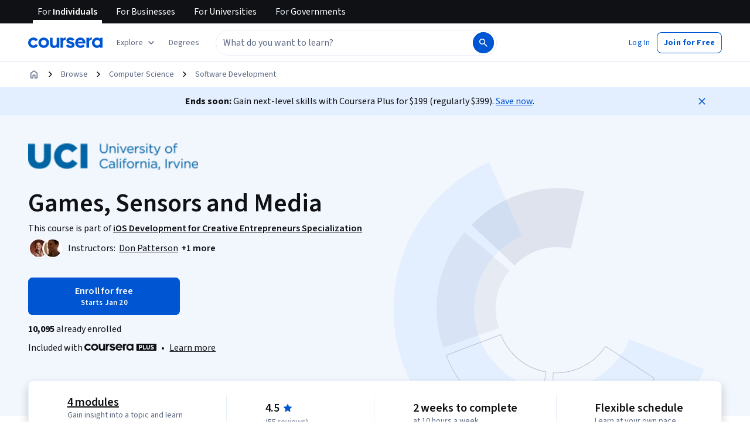

--- FILE ---
content_type: application/javascript
request_url: https://d3njjcbhbojbot.cloudfront.net/webapps/r2-builds/br/consumer-description-page/en.12.06b7e64cd16dcdf65f46.js
body_size: 19887
content:
(window.webpackJsonp=window.webpackJsonp||[]).push([[12],{"/wy5":function(module,exports,e){},"0KCu":function(module,exports,e){var n={kind:"Document",definitions:[{kind:"OperationDefinition",operation:"query",name:{kind:"Name",value:"GetCampaignModulesForXdp"},variableDefinitions:[{kind:"VariableDefinition",variable:{kind:"Variable",name:{kind:"Name",value:"campaignModulesVariables"}},type:{kind:"NamedType",name:{kind:"Name",value:"Campaign_CampaignModulesInputVariables"}},directives:[]},{kind:"VariableDefinition",variable:{kind:"Variable",name:{kind:"Name",value:"productType"}},type:{kind:"NonNullType",type:{kind:"NamedType",name:{kind:"Name",value:"Campaign_ProductType"}}},directives:[]},{kind:"VariableDefinition",variable:{kind:"Variable",name:{kind:"Name",value:"slug"}},type:{kind:"NonNullType",type:{kind:"NamedType",name:{kind:"Name",value:"String"}}},directives:[]}],directives:[],selectionSet:{kind:"SelectionSet",selections:[{kind:"Field",name:{kind:"Name",value:"Campaign"},arguments:[],directives:[],selectionSet:{kind:"SelectionSet",selections:[{kind:"Field",name:{kind:"Name",value:"getCampaignModulesForXdp"},arguments:[{kind:"Argument",name:{kind:"Name",value:"campaignModulesVariables"},value:{kind:"Variable",name:{kind:"Name",value:"campaignModulesVariables"}}},{kind:"Argument",name:{kind:"Name",value:"productType"},value:{kind:"Variable",name:{kind:"Name",value:"productType"}}},{kind:"Argument",name:{kind:"Name",value:"slug"},value:{kind:"Variable",name:{kind:"Name",value:"slug"}}}],directives:[],selectionSet:{kind:"SelectionSet",selections:[{kind:"Field",name:{kind:"Name",value:"promoBar"},arguments:[],directives:[],selectionSet:{kind:"SelectionSet",selections:[{kind:"FragmentSpread",name:{kind:"Name",value:"CampaignPromoBarModule"},directives:[]}]}}]}}]}}]}}],loc:{start:0,end:433}};n.loc.source={body:"#import './PromoBarModuleFragment.graphql'\n\nquery GetCampaignModulesForXdp(\n  $campaignModulesVariables: Campaign_CampaignModulesInputVariables\n  $productType: Campaign_ProductType!\n  $slug: String!\n) {\n  Campaign {\n    getCampaignModulesForXdp(\n      campaignModulesVariables: $campaignModulesVariables\n      productType: $productType\n      slug: $slug\n    ) {\n      promoBar {\n        ...CampaignPromoBarModule\n      }\n    }\n  }\n}\n",name:"GraphQL request",locationOffset:{line:1,column:1}};var t={};n.definitions=n.definitions.concat(e("xQDJ").definitions.filter((function(e){if("FragmentDefinition"!==e.kind)return!0;var n=e.name.value;return!t[n]&&(t[n]=!0,!0)})));var i={};function findOperation(e,n){for(var t=0;t<e.definitions.length;t++){var i=e.definitions[t];if(i.name&&i.name.value==n)return i}}n.definitions.forEach((function(e){if(e.name){var n=new Set;!function collectFragmentReferences(e,n){if("FragmentSpread"===e.kind)n.add(e.name.value);else if("VariableDefinition"===e.kind){var t=e.type;"NamedType"===t.kind&&n.add(t.name.value)}e.selectionSet&&e.selectionSet.selections.forEach((function(e){collectFragmentReferences(e,n)})),e.variableDefinitions&&e.variableDefinitions.forEach((function(e){collectFragmentReferences(e,n)})),e.definitions&&e.definitions.forEach((function(e){collectFragmentReferences(e,n)}))}(e,n),i[e.name.value]=n}})),module.exports=n,module.exports.GetCampaignModulesForXdp=function(e,n){var t={kind:e.kind,definitions:[findOperation(e,n)]};e.hasOwnProperty("loc")&&(t.loc=e.loc);var a=i[n]||new Set,r=new Set,o=new Set;for(a.forEach((function(e){o.add(e)}));o.size>0;){var c=o;o=new Set,c.forEach((function(e){r.has(e)||(r.add(e),(i[e]||new Set).forEach((function(e){o.add(e)})))}))}return r.forEach((function(n){var i=findOperation(e,n);i&&t.definitions.push(i)})),t}(n,"GetCampaignModulesForXdp")},"4MJ+":function(module,exports,e){var n=e("FlrG"),t=n.default?n.default:{},i=(0,e("HdzH").default)(t);i.getLocale=function(){return"en"},module.exports=i},"7z7Y":function(module,e,n){"use strict";var t=n("pVnL"),i=n.n(t),a=n("3tO9"),r=n.n(a),o=n("q1tI"),c=n.n(o),d=n("RIqP"),l=n.n(d),s=n("VkAN"),u=n.n(s),m=n("OhL7"),p=n("2xqg"),g=n.n(p),v=n("CsdX"),b=n("W8MJ"),h=n.n(b),f=n("VbXa"),k=n.n(f),C=n("OS56"),y=n.n(C),O=n("TSYQ"),w=n.n(O),x=n("zXDh"),S=n("oJpF"),j=n("jrIE"),N=n("Z2eb"),P=n("3A1g"),T=n("enFX"),E=n.n(T),L=n("jGbM");function connectToStoresImpl(e,n,t,i){var a=e.displayName||e.name,r=Object.assign({getStore:P.default.getStore},i),o=Array.isArray(n)?n:Object.keys(n||{}).map((function(e){return n[e]})),d=c.a.createClass({displayName:a+"StoreConnector",contextTypes:r,getInitialState:function(){return this.getStateFromStores(this.props)},componentDidMount:function(){this._isMounted=!0,o.forEach((function(e){this.context.getStore(e).addChangeListener(this._onStoreChange)}),this)},componentWillReceiveProps:function(e){this.setState(this.getStateFromStores(e))},componentWillUnmount:function(){this._isMounted=!1,o.forEach((function(e){this.context.getStore(e).removeChangeListener(this._onStoreChange)}),this)},getStateFromStores:function(e){if(e=e||this.props,"function"==typeof t){var n=o.map(function(e){e.name||e.storeName;return this.context.getStore(e)}.bind(this)),i=[].concat(n).concat([e,this.context]);return t.apply(this,i)}var a={};return Object.keys(t).forEach((function(n){var i=t[n],r=this.context.getStore(n);E()(a,i(r,e))}),this),a},_onStoreChange:function(){this._isMounted&&this.setState(this.getStateFromStores())},render:function(){return c.a.createElement(e,E()({},this.props,this.state))}});return Object(L.a)(d,e),d}var I=n("8GKI"),common_withUserAgent=function(){return function(e){var n=e.displayName||e.name,HOCWithUserAgentApi=function(n){return o.createElement(e,r()(r()({},n),{},{userAgent:n.userAgent}))};return HOCWithUserAgentApi.displayName="withUserAgent(".concat(n,")"),Object(L.a)(HOCWithUserAgentApi,e),function(){var e=Array.prototype.slice.call(arguments);if(2===e.length){var n=e[0],t=e[1];return function(e){return connectToStoresImpl(e,n,t)}}if(3===e.length&&e[0]instanceof Array){n=e[0],t=e[1];var i=e[2];return function(e){return connectToStoresImpl(e,n,t,i)}}return connectToStoresImpl.apply(this,arguments)}([I.a],(function(e,n){return r()(r()({},n),{},{userAgent:e.getUserAgent()})}))(HOCWithUserAgentApi)}},D=n("IDuc"),F=n("ONFI"),R=n.n(F);n("yxOH");function RightNavButton(e){var n=e.className,t=e.customClassName,i=e.onClick,a=e.arrowColor,r=e.hoverColor,c=e.trackingData,d=(null==c?void 0:c.id)||(null==c?void 0:c.collectionName);return o.createElement(D.a,{id:d?"".concat(d.replace(/\s+/g,"-"),":carousel-right"):void 0,className:w()(n,t),trackingName:"carousel_right_button","aria-label":R()("Next Slide"),onClick:i,data:c,style:{right:"-73px",left:"auto"}},o.createElement(j.a,{size:48,color:a||v.b.black,hoverColor:r||v.b.darkPrimary,suppressTitle:!0,desc:R()("Black right arrow icon indicating next slide")}))}function LeftNavButton(e){var n=e.className,t=e.customClassName,i=e.onClick,a=e.arrowColor,r=e.hoverColor,c=e.trackingData,d=e.isProductCardExperiment,l=(null==c?void 0:c.id)||(null==c?void 0:c.collectionName);return o.createElement(D.a,{id:l?"".concat(l.replace(/\s+/g,"-"),":carousel-left"):void 0,className:w()(n,t),trackingName:"carousel_left_button","aria-label":R()("Previous Slide"),onClick:i,data:c,style:{left:d?"-60px":"-46px",right:"auto"}},o.createElement(S.a,{size:48,color:a||v.b.black,hoverColor:r||v.b.darkPrimary,suppressTitle:!0,desc:R()("Black left arrow icon indicating previous slide")}))}var A=function(e){function BrowseCarousel(n){var t;return(t=e.call(this,n)||this).timeoutId=0,t.componentWillUnmount=function(){t.timeoutId&&window.clearTimeout(t.timeoutId)},t.beforeChange=function(e,n){t.onCarouselChange(n+1)},t.onCarouselChange=function(e){var n,i=null===(n=t.carouselRef)||void 0===n?void 0:n.innerSlider;if(i){var a=r()(r()({},i.props),i.state);t.setState({currentPage:Math.round(e/a.slidesToScroll)+1})}},t.setRef=function(e){t.carouselRef=e},t.triggerSlideChangeForRTL=function(){if(t.shouldUseRTL){var e,n=null===(e=t.carouselRef)||void 0===e?void 0:e.innerSlider;if(n){var i=r()(r()({},n.props),n.state),a=Math.max(0,Math.ceil((i.slideCount-i.slidesToShow)/i.slidesToScroll));t.triggerSlideChange(0),t.triggerSlideChange(a)}}},t.triggerSlideChange=function(e){var n,i=null===(n=t.carouselRef)||void 0===n?void 0:n.innerSlider;if(i){var a=r()(r()({},i.props),i.state);i.changeSlide({message:"dots",index:e,slidesToScroll:a.slidesToScroll,currentSlide:a.currentSlide},!0)}},t.state={currentPage:1,componentDidMount:!1},t}k()(BrowseCarousel,e);var n=BrowseCarousel.prototype;return n.componentDidMount=function(){var e=this;this.timeoutId=window.setTimeout((function(){var n;"function"==typeof Event?n=new Event("resize"):(n=window.document.createEvent("Event")).initEvent("resize",!0,!0),window.dispatchEvent(n),e.triggerSlideChangeForRTL()}),0),this.setState((function(){return{componentDidMount:!0}})),this.updateSlickAccessibilityAttributes()},n.componentDidUpdate=function(){this.updateSlickAccessibilityAttributes()},n.updateSlickAccessibilityAttributes=function(){var e,n,t=null===(e=this.carouselRef)||void 0===e?void 0:null===(n=e.innerSlider)||void 0===n?void 0:n.list;t&&Object(N.a)(t)},n.render=function(){var e=this.props,n=e.rootClassName,t=e.prevArrowClassName,i=e.nextArrowClassName,a=e.dotsClassName,c=e.style,d=e.arrowColor,l=e.hoverColor,s=e.variableWidth,u=e.showDots,m=e.loadOnlyOnClient,p=e.trackingData,g=e.slidesToShow,b=void 0===g?BrowseCarousel.defaultProps.slidesToShow:g,h=e.slidesToScroll,f=e.showArrows,k=e.infinite,C=void 0!==k&&k,O=e.responsive,x=e.userAgent,S=e.isProductCardExperiment,j=this.state,N=j.currentPage,P=j.componentDidMount,T=null==x?void 0:x.isMobileBrowser,E=O||[{breakpoint:v.a.md,settings:{slidesToShow:b-2,slidesToScroll:1,infinite:C}},{breakpoint:v.a.lg,settings:{slidesToShow:b-1,slidesToScroll:b-1,infinite:C}}],L=this.shouldUseRTL,I=m&&P||!m;return o.createElement("div",{className:w()("rc-BrowseCarousel",n||""),style:c},I&&o.createElement(y.a,{accessibility:!0,rtl:L,ref:this.setRef,responsive:E,speed:500,dotsClass:w()("carousel-dots",a),dots:u,infinite:C,lazyLoad:P?"ondemand":void 0,appendDots:function(e){return o.createElement("ul",{role:"list"},e)},onInit:this.triggerSlideChangeForRTL,customPaging:function(e){return o.createElement("button",{type:"button","aria-label":"Slide ".concat(e+1),"aria-current":Math.round(N)===e+1},e+1)},slidesToScroll:h,slidesToShow:b,variableWidth:T||s,arrows:f,beforeChange:this.beforeChange,prevArrow:o.createElement(LeftNavButton,{customClassName:t,arrowColor:d,hoverColor:l,trackingData:r()({currentPage:N},p),isProductCardExperiment:S}),nextArrow:o.createElement(RightNavButton,{customClassName:i,arrowColor:d,hoverColor:l,trackingData:r()({currentPage:N},p)})},this.props.children),I&&o.createElement("div",{"aria-live":"polite","aria-atomic":"true","aria-relevant":"text",className:"screenreader-only"},R()("You are Currently on slide #{currentPage}",{currentPage:Math.round(N)})))},h()(BrowseCarousel,[{key:"shouldUseRTL",get:function(){return Boolean(this.props.enableRtl)&&Object(x.isRightToLeft)(R.a.getLocale())}}]),BrowseCarousel}(o.PureComponent);A.defaultProps={showDots:!0,showArrows:!0,slidesToShow:4,slidesToScroll:4};common_withUserAgent()(A);var B=n("fw5G"),M=n.n(B),U=n("MnCE"),z=n("+VU/"),V=n("38OI"),G=n("TOZ3"),X=n("17x9"),W=n.n(X);n("NY9i");var H,q=Object(U.b)(Object(U.k)("CardHOC"),Object(U.l)({isThemeDark:W.a.bool},(function(e){return{isThemeDark:e.isThemeDark}})))((function(e){var n=e.isActive,t=e.children,a=e.htmlAttributes,r=e.isInteractive,c=e.isThemeDark,d=e.className,l=e.showBorder;return(o.createElement("div",i()({className:w()("rc-Card",d),"data-show-border":!!l,"data-interactive":!!r,"data-dark-theme":!!c,"data-active":!!n},a),t))})),Q={BLOCK:"block",HEADER:"header",FOOTER:"footer",IMAGE:"image"},K={border:"1px solid ".concat(v.b.divider),headerFooter:{background:v.b.bgGray,backgroundThemeDark:v.b.bgGrayThemeDark},paddingHorizontal:v.i.lg,paddingVertical:v.i.sm},Z=Object(m.c)(H||(H=u()(["\n  .rc-CardSection,\n  &.rc-CardSection {\n    &[data-type='block'] {\n      padding: "," ",";\n    }\n\n    &[data-type='header'] {\n      background-color: ",";\n      border-bottom: ",";\n      padding: "," ",";\n\n      &[data-dark-theme='true'] {\n        background-color: ",";\n      }\n    }\n\n    &[data-type='footer'] {\n      background-color: ",";\n      border-bottom: ",";\n      padding: "," ",";\n\n      &[data-dark-theme='true'] {\n        background-color: ",";\n      }\n    }\n\n    &[data-type='image'] {\n      display: flex;\n      flex-direction: column;\n      align-items: center;\n    }\n\n    &[data-full-bleed='true'] {\n      padding: 0;\n    }\n\n    &[data-dark-theme='true'] {\n      border-color: ",";\n      color: ",";\n    }\n  }\n"])),K.paddingVertical,K.paddingHorizontal,K.headerFooter.background,K.border,K.paddingVertical,K.paddingHorizontal,K.headerFooter.backgroundThemeDark,K.headerFooter.background,K.border,K.paddingVertical,K.paddingHorizontal,K.headerFooter.backgroundThemeDark,v.b.dividerThemeDark,v.b.primaryTextThemeDark);var J,Y=Object(U.b)(Object(U.k)("CardSectionHOC"),Object(U.c)({isThemeDark:W.a.bool}))((function(e){var n=e.children,t=e.htmlAttributes,a=e.isFullBleed,r=e.isThemeDark,o=e.className,c=e.type,d=void 0===c?Q.BLOCK:c,l=e.shouldUseBareComponent;return Object(m.d)("div",i()({className:w()("rc-CardSection",o),"data-type":d,"data-full-bleed":!!a,"data-dark-theme":!!r},l?{}:{css:Z},t),n)})),ee=n("fAYU"),ne=(n("LW9P"),{clampText:function(e){return Object(m.c)(J||(J=u()(["\n    overflow: hidden;\n    display: -webkit-box;\n    -webkit-line-clamp: ",";\n    -webkit-box-orient: vertical;\n    text-overflow: ellipsis;\n  "])),e)}}),te={LABEL:"label",SUBTITLE:"subtitle",TITLE:"title"},ie={tag:{label:"label",subtitle:"div",title:"h4"}};var ae=Object(U.b)(Object(U.k)("CardTextHOC"),Object(U.c)({isThemeDark:W.a.bool}))((function(e){var n=e.htmlAttributes,t=e.isThemeDark,a=e.maxLines,r=void 0===a?3:a,o=e.className,c=e.text,d=e.type,l=void 0===d?te.LABEL:d,s=e.shouldRenderDiv,u=e.href,p=s?"div":ie.tag[l];return Object(m.d)(p,i()({className:w()("rc-CardText",o),"data-type":l,"data-dark-theme":t},n,{css:ne.clampText(r)}),u?Object(m.d)(ee.a,{className:"CardText-link",href:u,"data-dark-theme":t},c):c)})),re=Object(m.c)({".rc-PartnerLogo, &.rc-PartnerLogo":{position:"absolute",border:"1px solid var(--cds-color-grey-25)",borderRadius:3,zIndex:1,backgroundColor:"var(--cds-color-neutral-background-primary)",".partnerLogoImage":{width:"100%",height:"100%",backgroundSize:"contain",backgroundPosition:"center",backgroundRepeat:"no-repeat"}}});function PartnerLogo(e){var n=e.logoSrc,t=e.className,a=e.htmlAttributes,r=e.shouldUseBareComponent;return Object(m.d)("span",i()({className:w()("rc-PartnerLogo",t)},r?{}:{css:re},a),n&&Object(m.d)("div",{className:"partnerLogoImage",style:{backgroundImage:"url(".concat(n,")")}}))}var oe=Object(m.c)({".rc-TagBadge, &.rc-TagBadge":{span:{fontSize:12,float:"right",fontWeight:600,fontFamily:'"Source Sans Pro",Arial,sans-serif',width:"fit-content",textDecoration:"none",color:"var(--cds-color-neutral-primary)",backgroundColor:"var(--cds-color-yellow-200)",borderRadius:"10px",padding:"0px 15px",verticalAlign:"middle"}}});function TagBadge(e){var n=e.text,t=e.shouldUseBareComponent;return Object(m.d)("div",i()({className:"rc-TagBadge"},t?{}:{css:oe}),Object(m.d)("span",null,n))}n("WcFi");var ce,de,le,se,ue="course",me="s12n",pe="lg",ge={xs:{titleMaxLines:2,subtitleMaxLines:2},sm:{titleMaxLines:3,subtitleMaxLines:2},md:{titleMaxLines:2,subtitleMaxLines:2},lg:{titleMaxLines:3,subtitleMaxLines:3}},ve=Object(o.memo)((function(e){var n=e.gradient,t=void 0===n?v.f.productCardSpecialization:n,i=e.badge,a=e.imageSrc,c=e.logoSrc,d=e.title,l=e.titleLang,s=e.titleMaxLines,u=e.subtitle,m=e.subtitleMaxLines,p=e.label,g=e.tag,b=e.actionsElement,h=e.htmlAttributes,f=e.isInteractive,k=e.isThemeDark,C=e.onClick,y=e.showGradient,O=e.type,x=void 0===O?ue:O,S=e.size,j=void 0===S?pe:S,N=e.tagClassNames,P=e.children,T=e.useDivForTitleElement,E=e.dir,L=e.titleHref,I=e.shouldUseBareComponent,D=void 0===y?x===me:y,F=ge[j],R=C?{onClick:function(e){e.preventDefault(),C&&C()}}:{},A=l?{lang:l}:void 0,B="rtl"===E;return o.createElement("div",{className:"rc-ProductCard","data-size":j},o.createElement(q,{className:"productCard-card",isInteractive:!!C||f,isThemeDark:k||D,htmlAttributes:r()(r()(r()({},R),h),{},{"data-is-rtl":!!B})},o.createElement(Y,{className:"productCard-cardImageContainer",type:Q.IMAGE,htmlAttributes:{"data-show-gradient":!!D},shouldUseBareComponent:I},o.createElement("span",{className:"productCard-cardImage","aria-hidden":!0,style:{backgroundImage:a?"url(".concat(a,")"):""}})),D&&o.createElement("div",{className:"productCard-gradient",style:{backgroundImage:"linear-gradient(".concat(t.deg,"deg, ").concat(t.start,", ").concat(t.end,")")}}),c&&o.createElement(PartnerLogo,{logoSrc:c,className:"productCard-PartnerLogo",htmlAttributes:{"data-is-rtl":!!B},shouldUseBareComponent:I}),g&&o.createElement("div",{className:w()("productCard-tag",N),"data-is-rtl":!!B},g),o.createElement("div",{className:"productCard-badgeWrapper"},o.createElement(TagBadge,{text:i,shouldUseBareComponent:I})),o.createElement(Y,{className:"productCard-titleSection",htmlAttributes:{"data-show-gradient":!!D},shouldUseBareComponent:I},o.createElement(ae,{className:"productCard-title",type:te.TITLE,text:d,maxLines:s||F.titleMaxLines,htmlAttributes:A,shouldRenderDiv:T,href:L}),o.createElement(ae,{className:"productCard-subtitle",type:te.SUBTITLE,text:u,maxLines:m||F.subtitleMaxLines})),P,(p||b)&&o.createElement(Y,{className:"productCard-cardActions",shouldUseBareComponent:I},o.createElement(G.b,{alignItems:"center",justifyContent:"between",flexDirection:B?"row-reverse":"row"},o.createElement(ae,{type:te.LABEL,text:p}),b))))})),be=Object(o.memo)((function(e){var n=e.hidePartnerLogo,t=e.hideLabel,i=e.size,a=void 0===i?"lg":i,r=e.dir,c=e.shouldUseBareComponent,d="rtl"===r;return o.createElement("div",{className:"rc-ProductCard placeholder","data-size":a},o.createElement(q,null,o.createElement(Y,{className:"productCard-cardImageContainer",type:Q.IMAGE,shouldUseBareComponent:c},ce||(ce=o.createElement("span",{className:"productCard-shimmer productCard-cardImage"}))),!n&&o.createElement(PartnerLogo,{className:"productCard-PartnerLogo",htmlAttributes:{"data-is-rtl":!!d},shouldUseBareComponent:c}),o.createElement(Y,{className:"productCard-titleSection",shouldUseBareComponent:c},de||(de=o.createElement("div",{className:"productCard-title productCard-shimmer"})),le||(le=o.createElement("div",{className:"productCard-subtitle productCard-shimmer"}))),!t&&o.createElement(Y,{className:"productCard-cardActions",shouldUseBareComponent:c},se||(se=o.createElement("div",{className:"productCard-numberOfCourses productCard-shimmer"})))))})),he=n("ROEb"),fe=n("sQ/U"),ke=n("Gcrz"),Ce=n("al67"),ye=n("+LJP"),Oe=n("Gok7"),we=n("eJRr"),xe=n("AWZ4"),Se=n("HYlq"),je=n("nnP5"),Ne="course",Pe=[Ne],Te=v.b.white,_e=v.b.primary,Ee=(v.b.black,{unsaved:function(){return R()("Save")},saved:function(){return R()("Saved")}}),getTooltipText_unsaved=function(){return R()("Removed from your ")},getTooltipText_saved=function(){return R()("Added to your ")},Le={unsaved:function(){return R()("Removed from your Saved List")},saved:function(){return R()("Added to your Saved List")}},Ie=n("gNwb"),De=n("9A5E"),Fe=n("ugs1"),Re=n("PyLI"),Ae=n.n(Re),Be=(n("Or5p"),we.StyleSheet.create({button:{padding:0,margin:0,border:0,background:"transparent"},bookmarkContainer:{display:"inline-block"},text:{fontFamily:v.e.bold,fontSize:16,marginLeft:10,paddingRight:4},smallText:{fontSize:12},darkSmallColor:{color:v.b.black},darkColor:{color:v.b.primary},lightColor:{color:v.b.white},tooltip:{top:"-48px",display:"flex",opacity:0,transition:"opacity 500ms",alignItems:"center",background:v.b.black,fontFamily:v.e.body,color:v.b.white,fontSize:"12px",lineHeight:"18px",position:"absolute",justifyContent:"center",padding:"12px",zIndex:9999999,borderRadius:"3px",boxShadow:"0px 1px 2px var(--cds-color-darken-300)",":after":{display:"inline-block",content:"' '",height:14,width:14,transform:"rotate(45deg)",borderRadius:2,bottom:"-6px",zIndex:0,position:"absolute",backgroundColor:v.b.black,boxShadow:"0px 1px 2px var(--cds-color-darken-300)"},":hover":{opacity:1}},rightAlignedTooltip:{right:-10,":after":{right:14}},leftAlignedTooltip:{left:-10,":after":{left:14}},showTooltip:{opacity:1},hideTooltip:{pointerEvents:"none",opacity:0},hideContentFromLayout:{visibility:"hidden"},savedListLink:{textDecoration:"underline !important",color:"".concat(v.b.white," !important"),paddingLeft:4}})),Me=Object(Ie.b)({type:"BUTTON"})(xe.b),Ue=function(e){function BookmarkWithSaving(){for(var n,t=arguments.length,a=new Array(t),r=0;r<t;r++)a[r]=arguments[r];return(n=e.call.apply(e,[this].concat(a))||this).handleOnClickLink=function(e){e.preventDefault(),e.stopPropagation(),window.open("/saved","_blank")},n.renderSaveText=function(){var e=n.props,t=e.saved,a=e.color,r=e.shouldUseSmallSize;return(o.createElement("span",i()({"data-e2e":"bookmark-text"},Object(v.c)("bookmark-text",Be.text,r&&Be.smallText),{style:{color:a}}),t?Ee.saved():Ee.unsaved()))},n.renderTooltipVOText=function(){var e=n.props,t=e.saved;return e.hidingViaCSS?null:t?Le.saved():Le.unsaved()},n}return k()(BookmarkWithSaving,e),BookmarkWithSaving.prototype.render=function(){var e=this,n=this.props,t=n.saved,a=n.hidingViaCSS,r=n.hidingFromLayout,c=n.shouldShowText,d=n.color,l=n.shouldUseSmallSize,s=n.isRightAligned,u=n.isLeftAligned,m=n.onClick,p=n.clearTimer,g=n.hideNotification,b=n.product||{},h=b.product_id,f=b.product_type,k=l?14:20;return o.createElement("div",i()({"data-e2e":"saving-bookmark"},Object(v.c)("rc-Bookmark",Be.bookmarkContainer),{onKeyDown:function(e){return Object(Ce.a)(e,m)},"data-is-rtl":Object(x.isRightToLeft)(Ae.a.getLocale())}),o.createElement(Me,i()({},Object(v.c)("saving-bookmark-button",Be.button),{"data-e2e":"bookmark-button",type:"icon",onClick:m,style:{margin:0,padding:0,border:0},trackingName:"saved_courses_bookmark",data:{product_id:h,product_type:f},"aria-label":Ae()("Save this product")}),t?o.createElement(je.a,{size:k,color:d}):o.createElement(Se.a,{size:k,color:d}),o.createElement("div",i()({"data-e2e":"saving-bookmark-tooltip"},Object(v.c)(Be.tooltip,r&&Be.hideContentFromLayout,a?Be.hideTooltip:Be.showTooltip,s&&!u&&Be.rightAlignedTooltip,u&&!s&&Be.leftAlignedTooltip),{onMouseOver:p,onMouseLeave:g}),t?getTooltipText_saved():getTooltipText_unsaved(),o.createElement(De.a,i()({href:"/saved"},Object(v.c)(Be.savedListLink),{onClick:this.handleOnClickLink,trackingName:"saved_courses_dash_link",data:{product_id:h,product_type:f},onFocus:p,onMouseOver:p,onBlur:g,onKeyDown:function(n){return Object(Ce.a)(n,e.handleOnClickLink)},tabIndex:r?-1:0}),Ae()("Saved List"))),c&&this.renderSaveText()),o.createElement(Oe.a,{component:"span",className:"rc-A11yScreenReaderOnly"},o.createElement("span",{"aria-live":"polite"},this.renderTooltipVOText())))},BookmarkWithSaving}(o.Component),ze=Object(U.b)(Object(ye.a)((function(e){return{isOnSearch:e.location.pathname.includes("/search")}})),Object(U.a)((function(e){return e.saved}),Object(ke.c)(Fe.c,{options:function(e){var n=e.product,t=e.onError,i=e.onComplete,a=n||{};return{variables:{input:{product:{product_id:a.product_id,product_type:a.product_type}}},fetchPolicy:"no-cache",onCompleted:i,onError:t}},skip:function(e){var n=e.shouldQuery,t=e.product||{},i=t.product_id,a=t.product_type;return!n||!i||!a}}),Object(ke.c)(Fe.a,{options:function(e){var n=e.product,t=e.onError,i=e.onComplete,a=n||{};return{variables:{input:{product:{product_id:a.product_id,product_type:a.product_type}}},fetchPolicy:"no-cache",onCompleted:function(){i()},onError:t}},skip:function(e){var n=e.shouldQuery,t=e.product||{},i=t.product_id,a=t.product_type;return!n||!i||!a}})))(Ue),Ve=n("QJKg"),Ge=function(e){function Bookmark(n){var t;(t=e.call(this,n)||this).timer=setTimeout((function(){return""}),0),t.clearTimer=function(){return clearTimeout(t.timer)},t.hideNotification=function(){return t.setState((function(){return{hidingViaCSS:!0}}),(function(){return setTimeout((function(){t.setState((function(){return{hidingFromLayout:!0}}))}),1e3)}))},t.showNotification=function(){clearTimeout(t.timer),t.setState((function(){return{hidingViaCSS:!1,hidingFromLayout:!1}})),t.timer=setTimeout((function(){t.hideNotification()}),3500)},t.handleOnClick=function(e){e.preventDefault(),e.stopPropagation(),t.showNotification(),t.setState((function(e){return{saved:!e.saved,shouldQuery:!0}}))},t.onComplete=function(){return t.setState({shouldQuery:!1})},t.onError=function(e){var n=e.graphQLErrors,i=e.networkError;n&&n.forEach((function(e){var n=e.message,t=e.locations,i=e.path;return he.a.error("[GraphQL error]: Message: ".concat(n,", Location: ").concat(t,", Path: ").concat(i))})),i&&he.a.error("[Network error]: ".concat(i)),t.setState((function(e){return{shouldQuery:!1,saved:!e.saved}}))};var i=n.saved;return t.state={hidingFromLayout:!0,shouldQuery:!1,saved:i||!1,hidingViaCSS:!0},t}return k()(Bookmark,e),Bookmark.prototype.render=function(){var e=this.props,n=e.product,t=e.ownsCourseraPlus,a=this.state,r=a.saved,c=a.hidingViaCSS,d=a.hidingFromLayout,l=a.shouldQuery,s=n||{},u=s.product_id,m=s.product_type;return u&&m&&fe.a.isAuthenticatedUser()&&t?o.createElement(ze,i()({},this.props,{saved:r,hidingViaCSS:c,hidingFromLayout:d,onClick:this.handleOnClick,onComplete:this.onComplete,onError:this.onError,shouldQuery:l,clearTimer:this.clearTimer,hideNotification:this.hideNotification})):null},Bookmark}(o.Component),Xe=Object(U.b)(Object(Ve.a)())(Ge),We=o.createContext({ownsCourseraPlus:!1,ownsCourseraLite:!1});We.displayName="CourseraPlusOwnershipContext";Object(U.b)(Object(Ve.a)(),(function(e){return function(n){return o.createElement(We.Provider,{value:{ownsCourseraPlus:!!n.ownsCourseraPlus,ownsCourseraLite:!!n.ownsCourseraLite}},o.createElement(e,n))}}));var He,qe,Qe,Ke,Ze,Je=n("agI2"),Ye=n("lSHN"),buildNewWindowOnClickViaUrl=function(e){var n=e.href,t=e.onClick;return function(e){e&&e.preventDefault(),t&&t(),function(e){window.open(e,"_blank")}(n)}},$e=n("5V3a"),en=n("sOkY"),nn=n("vwMP"),tn=(Object(m.c)(He||(He=u()(["\n  .rc-BrowseProductCard,\n  &.rc-BrowseProductCard {\n    min-width: 268px;\n    margin-right: 20px;\n    display: inline-block;\n    position: relative;\n\n    .collection-product-card {\n      background: transparent;\n\n      &:focus {\n        outline-offset: 3px;\n        outline: 5px solid var(--cds-color-blue-200);\n        outline: 5px auto -webkit-focus-ring-color;\n      }\n    }\n\n    .partner-name {\n      line-height: 18px;\n    }\n\n    .coursera-plus-pill {\n      margin: 12px 0;\n    }\n\n    ","\n    .rc-Bookmark {\n      position: absolute;\n      bottom: 16px;\n      right: 20px;\n    }\n  }\n"])),""),Object(m.c)(qe||(qe=u()(["\n  .rc-BrowseProductCard,\n  &.rc-BrowseProductCard {\n    min-width: 268px;\n    margin-right: 20px;\n    display: inline-block;\n    position: relative;\n\n    &:last-child {\n      margin: 0;\n    }\n\n    .collection-product-card {\n      background: transparent;\n\n      &:focus {\n        outline-offset: 3px;\n        outline: 5px solid var(--cds-color-blue-200);\n        outline: 5px auto -webkit-focus-ring-color;\n      }\n    }\n\n    .partner-name {\n      line-height: 18px;\n    }\n\n    .coursera-plus-pill {\n      margin: 12px 0;\n    }\n\n    ","\n    .rc-Bookmark {\n      position: absolute;\n      bottom: 16px;\n      right: 20px;\n    }\n  }\n"])),"")),an=Object(o.memo)((function(e){var n=e.matches,t=e.shouldUseBareComponent;return n?Object(m.d)("div",i()({className:"rc-BrowseProductCard","data-testid":"browse-product-card-placeholder",style:{position:"relative",width:Je.e,height:Je.c}},t?{}:{css:tn}),Qe||(Qe=Object(m.d)(be,{size:"sm"}))):Object(m.d)("div",{className:"rc-BrowseProductCard","data-testid":"browse-product-card-placeholder",style:{position:"relative",width:Je.e,height:Je.b}},Ke||(Ke=Object(m.d)(be,null)))})),rn=Object(Ye.c)(an),BrowseProductCard_getPartnerWithBadge=function(e,n,t){return Object(m.d)("div",null,Object(m.d)("div",{className:"partner-name"},t),Object(m.d)("div",{className:"coursera-plus-pill"},Object(m.d)(z.a,{src:e,maxWidth:32,maxHeight:14,alt:n})))},on=function(e){function BrowseProductCard(){return e.apply(this,arguments)||this}k()(BrowseProductCard,e);var n=BrowseProductCard.prototype;return n.renderProductCardSubtitle=function(){var e,n,t,i=this.props,a=i.product,r=i.ownsCourseraPlus,o=i.ownsCourseraLite,c=i.alwaysShowCourseraPlusPill;if(a){var d=null!==(e=null===(n=a.partners)||void 0===n?void 0:null===(t=n[0])||void 0===t?void 0:t.name)&&void 0!==e?e:void 0,l=["DiscoveryCollections_guidedProject","DiscoveryCollections_project","DiscoveryCollections_course"].includes(a.__typename),s="DiscoveryCollections_guidedProject"===a.__typename&&a.isPartOfCourseraPlus||"DiscoveryCollections_project"===a.__typename&&a.isPartOfCourseraPlus||"DiscoveryCollections_course"===a.__typename&&a.isPartOfCourseraPlus||"DiscoveryCollections_professionalCertificate"===a.__typename&&a.isPartOfCourseraPlus||"DiscoveryCollections_specialization"===a.__typename&&a.isPartOfCourseraPlus,u=o&&s;return r&&s||c?BrowseProductCard_getPartnerWithBadge(l?$e.b.PLUS_PILL_BLUE:$e.b.PLUS_PILL_WHITE,R()("Coursera Plus"),d):u?BrowseProductCard_getPartnerWithBadge(l?$e.b.LITE_PILL_BLUE:$e.b.LITE_PILL_WHITE,R()("Coursera Lite"),d):d}},n.render=function(){var e,n,t,a,r,o=this.props,c=o.matches,d=o.product,l=o.trackingData,s=o.isLoading,u=o.tag,p=o.tagClassNames,g=o.primaryLanguages,v=o.forceOpenInNewTab,b=o.queryParameters,h=o.isInteractive,f=o.showFreeBadge,k=o.saved,C=o.loadingSavedProducts,y=o.shouldUseBareComponent,O=Object(nn.b)(null==d?void 0:d.slug).badges;if(!d)return null;if(s)return Ze||(Ze=Object(m.d)(rn,null));var w=c?Je.c:Je.b,S=c?"sm":"lg",j="DiscoveryCollections_specialization"===d.__typename,N="DiscoveryCollections_specialization"===d.__typename||"DiscoveryCollections_professionalCertificate"===d.__typename,P="DiscoveryCollections_guidedProject"===d.__typename&&d.isCostFree||"DiscoveryCollections_project"===d.__typename&&d.isCostFree||"DiscoveryCollections_course"===d.__typename&&d.isCostFree,T=j?"s12n":"course",E=Fe.d.COURSE;j&&(E=Fe.d.SPECIALIZATION),"DiscoveryCollections_professionalCertificate"===d.__typename&&(E=Fe.d.PROFESSIONAL_CERTIFICATE),"DiscoveryCollections_guidedProject"===d.__typename&&(E=Fe.d.GUIDED_PROJECT);var L=Object(Ye.a)(d,!0),I=L.cardHref,D=L.gradient,F=L.label,A=L.labelAsText,B=new M.a(I);b&&Object.entries(b).forEach((function(e){B.addQueryParam(e[0],e[1])}));var U=B.toString(),z=V.a.processImage(d.imageUrl,{width:Je.e}),G=V.a.processImage(null!==(e=null===(n=d.partners)||void 0===n?void 0:null===(t=n[0])||void 0===t?void 0:t.logo)&&void 0!==e?e:void 0,{width:Je.d,height:Je.d}),X=g&&1===g.length?g[0]:void 0,W=f&&!N&&P,H=W?R()("Free"):void 0;O.length&&(H=O.at(-1));var q,Q=h?De.b:en.a;return Object(m.d)("div",i()({"data-testid":N?"browse-s12n-card":"browse-course-card",className:"rc-BrowseProductCard",style:{width:Je.e,height:w}},y?{}:{css:tn}),Object(m.d)(Q,i()({trackingName:"collection_product_card",data:l,className:"nostyle collection-product-card","aria-label":"".concat(d.name,". ").concat(null!==(a=d.partners)&&void 0!==a&&null!==(r=a[0])&&void 0!==r&&r.name?d.partners[0].name+".":""," ").concat(W?R()("Free"):""," ").concat(A,"."),lang:X,withVisibilityTracking:!0,tabIndex:0},h?{href:U,onClick:v?buildNewWindowOnClickViaUrl({href:U}):void 0}:{}),Object(m.d)(ve,{badge:H,gradient:D,imageSrc:z,logoSrc:G,title:d.name,titleLang:X,subtitle:this.renderProductCardSubtitle(),isInteractive:h,showGradient:N,type:T,size:S,label:F,tag:u,tagClassNames:p,dir:Object(x.isRightToLeft)(R.a.getLocale())?"rtl":"ltr",useDivForTitleElement:!0,titleHref:U,shouldUseBareComponent:y}),!C&&Object(m.d)(Xe,{saved:k,color:(q=T,Pe.includes(q)?_e:Te),product:{product_id:d.id,product_type:E},isRightAligned:!0})))},BrowseProductCard}(o.PureComponent);on.defaultProps={isInteractive:!0};Object(U.b)((function(e){return function(n){return o.createElement(e,i()({},n,{ownsCourseraPlus:Object(o.useContext)(We).ownsCourseraPlus,ownsCourseraLite:Object(o.useContext)(We).ownsCourseraLite}))}}),Ye.c)(on);var cn,dn,ln,sn,un,mn,pn,gn,vn,bn,hn,fn,kn,Cn,yn=Object(m.e)(cn||(cn=u()(["\n  '0%' {\n    backgroundPosition: -468px 0;\n  },\n  '100%' {\n    backgroundPosition: 468px 0;\n  },\n"]))),On=(Object(m.c)(dn||(dn=u()(["\n  .rc-Collection,\n  &.rc-Collection {\n    position: relative;\n    width: 100%;\n    max-width: 1364px;\n    margin: 0 auto;\n    padding: 60px 0;\n\n    @media (max-width: 1023px) {\n      padding: 60px 0 0;\n    }\n\n    &.placeholder {\n      overflow: hidden;\n    }\n\n    .collection-name {\n      margin-bottom: 20px;\n    }\n\n    .rc-CollectionItem-wrapper {\n      display: flex;\n      justify-content: center;\n      width: fit-content !important;\n      padding: 0 12px;\n    }\n\n    .rc-BrowseProductCard {\n      margin-right: 0;\n    }\n\n    .collection-link {\n      color: var(--cds-color-neutral-primary);\n    }\n\n    .rc-BrowseCarousel {\n      .slick-slide {\n        min-width: 280px;\n      }\n\n      .unslicked .slick-slide {\n        width: auto !important;\n      }\n\n      .slick-list {\n        min-width: 100%;\n      }\n    }\n  }\n"]))),Object(m.c)(ln||(ln=u()(["\n    width: 400;\n    height: 32;\n    background-color: ",";\n    animation-delay: ","s;\n\n    @media (max-width: ","px) {\n      width: 240;\n    }\n\n    animation-name: ",";\n    animation-duration: ","s;\n    animation-iteration-count: infinite;\n    animation-fill-mode: forwards;\n    animation-timing-function: linear;\n    background: linear-gradient(\n      to right,\n      var(--cds-color-grey-25) 8%,\n      var(--cds-color-grey-25) 18%,\n      var(--cds-color-grey-25) 33%\n    );\n    background-size: 1000px 104px;\n    position: relative;\n    overflow: hidden;\n  "])),v.b.gray,v.h.animationDuration/4,Je.f,yn,1.3),Object(m.c)(sn||(sn=u()(["\n    padding: 50px 0 !important;\n\n    .rc-BrowseProductCard {\n      width: 236px !important;\n      min-width: unset !important;\n      height: 300px !important;\n\n      & > div {\n        height: 300px !important;\n      }\n    }\n  "]))),n("FdHa")),wn=(n("8Hdl"),n("uJvG")),xn=n("mHyk"),Sn=(n("OAjh"),n("l1rq")),jn=n("6/Gu"),Nn=(n("C3k2"),n("+fe6")),Pn=n.n(Nn),Tn=(Object(m.c)(gn||(gn=u()(["\n    overflow: hidden;\n    display: -webkit-box;\n    -webkit-line-clamp: 1;\n    -webkit-box-orient: vertical;\n    text-overflow: ellipsis;\n  "]))),n("w+Vu")),_n=(n("BY5w"),Object(m.c)(vn||(vn=u()(["\n    display: flex;\n    align-items: center;\n    margin-bottom: 4px;\n  "]))),Object(m.c)(bn||(bn=u()(["\n    margin-right: 8px;\n    border-radius: 4px;\n  "]))),n("vXr1"),n("sbba")),En=n("Uzfv"),Ln=(Object(m.c)(hn||(hn=u()(["\n    display: flex;\n    align-items: center;\n    margin-bottom: 4px;\n  "]))),Object(m.c)(fn||(fn=u()(["\n    margin-right: 4px;\n  "]))),n("cVIm")),In=("".concat(Ln.a.url.resource_assets,"search/assets/uci_apm.png"),n("8iWc")),Dn=n("gksZ");n("C/IQ"),n("pjyE"),new RegExp("^/programs/[^/]*$"),n("wd/R"),n("NIh+");var Fn,Rn,An,Bn,Mn,Un,zn,Vn,Gn,Xn,Wn,Hn,qn,Qn,Kn,Zn,Jn,Yn,$n,et,nt,tt,it,at,rt,ot,ct,dt,lt,st,ut,mt,pt,gt,vt,bt,ht,ft,kt,Ct,search_cards_isCreditOffered=function(e){return e===Tn.c.Mastertrack||e===Tn.c.GraduateCertificate},search_cards_isPremiumProduct=function(e){return e===Tn.c.Degree||e===Tn.c.Mastertrack||e===Tn.c.UniversityCertificate||e===Tn.c.GraduateCertificate||e===Tn.c.PostgraduateDiploma},yt=(Object(m.c)(Fn||(Fn=u()(["\n    min-height: 200px;\n    height: 100%;\n    display: flex;\n    flex-direction: column;\n    position: relative;\n  "]))),Object(m.c)(An||(An=u()(["\n    padding: 16px;\n    display: flex;\n    flex: 1 0 auto;\n    flex-direction: column;\n    row-gap: 16px;\n    justify-content: space-between;\n  "]))),Object(m.c)(Bn||(Bn=u()(["\n    display: grid;\n    row-gap: 8px;\n  "]))),Object(m.c)(Mn||(Mn=u()(["\n    overflow: hidden;\n    display: -webkit-box;\n    -webkit-line-clamp: 2;\n    -webkit-box-orient: vertical;\n    text-overflow: ellipsis;\n  "]))),Object(m.c)(zn||(zn=u()(["\n    display: flex;\n    flex-wrap: wrap;\n  "]))),Object(m.c)(Gn||(Gn=u()(["\n    "," {\n      right: unset;\n      left: 8px;\n    }\n  "])),On.a.up("sm")),n("j9py"),Object(m.c)(Hn||(Hn=u()(["\n    margin-bottom: 20px;\n  "]))),Object(m.c)(qn||(qn=u()(["\n    /* enforce the same height and width of the old collection card: BrowseProductCard, so our new product cards can function properly in BrowseCarousel */\n    height: 384px;\n    width: 268px;\n  "]))),Object(m.c)(Qn||(Qn=u()(["\n    overflow: hidden;\n    display: -webkit-box;\n    -webkit-line-clamp: 2;\n    -webkit-box-orient: vertical;\n    text-overflow: ellipsis;\n  "]))),Object(m.c)(Kn||(Kn=u()(["\n    padding: 0 6px;\n  "]))),Object(m.c)(Zn||(Zn=u()(["\n    .rc-BrowseCarousel .slick-slide img {\n      width: unset;\n      object-fit: cover;\n      overflow: hidden;\n    }\n\n    @media (max-width: 375px) {\n      contain: content;\n    }\n\n    .recommendation-modules-container {\n      max-width: 100%;\n    }\n  "]))),Object(m.c)(Jn||(Jn=u()(["\n    .rc-BrowseCarousel .slick-slide .partner-logo-lohp-legacy img {\n      object-fit: none;\n      height: 25px;\n      width: 25px;\n    }\n  "]))),function(e,n){var t=new Map;return n&&0!==n.length&&n.forEach((function(n){if(null!=n&&n.component){var i=n.indexToInsert;if(i>=e&&(i=e-1),t.get(i)){var a=[].concat(l()(t.get(i)),[n.component]);t.set(i,a)}else t.set(i,[n.component])}})),t}),Ot=n("QILm"),wt=n.n(Ot),xt=n("z1/1"),St=n("zPtO"),jt=n("ZJgU"),Nt=n("ALLZ"),Pt={SKILL_BASED_PERSONALIZED:"skill_based_personalized",SEMI_PERSONALIZED:"semi_personalized",RECONFIGURABLE_COMPONENTS:"reconfigurable_components",FULLY_PERSONALIZED:"fully_personalized",CURATED:"curated",ALGOLIA_BASED:"algolia_based"},collectionsUtils_getDataE2ETag=function(e){switch(String(e)){case"degree":return"degree-card-collection";case"mastertrack":return"mastertrack-card-collection";case"university-certificate":return"university-certificate-card-collection";default:return"mixed-card-collection"}},collectionsUtils_getCollectionType=function(e){if(!e)return"curated";var n=e.split(":")[0].toLowerCase(),t=Object.values(Pt);return"degree"===n?Pt.RECONFIGURABLE_COMPONENTS:t.includes(n)?n:Pt.CURATED},Tt=n("ZMpa"),_t=n("GqXR"),Et=(n("zqiT"),n("XmAZ"),n("FW+c"),n("gC6v"),n("zzd/"),n("HpXs"),n("d09t"),{targetCardWrapper:Object(m.c)(Yn||(Yn=u()(["\n    height: 100%;\n\n    .cds-ProductCard-list {\n      border: 1px solid var(--cds-color-neutral-stroke-primary-weak);\n    }\n  "]))),learningPathProductCardImageWrapper:Object(m.c)($n||($n=u()(["\n    height: 100%;\n    background-color: var(--cds-color-interactive-background-primary-hover-weak);\n    display: flex;\n    justify-content: center;\n    align-items: center;\n  "]))),hardCodedSkillPathwayProductCardImageWrapper:Object(m.c)(et||(et=u()(["\n    & > img {\n      padding: 0;\n    }\n  "]))),learningPathProductCardImage:Object(m.c)(nt||(nt=u()(["\n    object-fit: contain !important;\n\n    "," {\n      padding: var(--cds-spacing-50);\n    }\n  "])),On.a.up("md")),listCardContainer:Object(m.c)(tt||(tt=u()(["\n    /* intentionally unset min-height for list card that was default from CDS */\n    min-height: unset;\n\n    .cds-ProductCard-list {\n      height: inherit;\n\n      /* intentionally unset min-width for list card that was default from CDS */\n      min-width: unset;\n    }\n  "]))),svg:Object(m.c)(it||(it=u()(["\n    margin-bottom: -2px;\n  "]))),tagRight:Object(m.c)(at||(at=u()(["\n    .cds-ProductCard-statusTagsOverlay {\n      right: 0;\n      left: unset;\n    }\n  "])))}),EnterpriseLearningPathProductCard_LearningPathProductCardImage=function(e){var n=e.src;return Object(m.d)("div",{css:Et.learningPathProductCardImageWrapper},Object(m.d)("img",{src:n,alt:"",css:Et.learningPathProductCardImage}))},Lt=n("Bjel"),It=(n("G/Aj"),n("VfLw"),n("I2dl")),ProductCardDegreeOrCredit_productCardDegreeOrCredit=function(e){return{icon:e?rt||(rt=Object(m.d)(_n.a,null)):ot||(ot=Object(m.d)(En.a,null)),label:e?Pn()("Earn a degree"):Pn()("Credit offered")}},Dt=(Object(m.c)(ct||(ct=u()(["\n    margin-left: 8px;\n  "]))),function(){return Object(m.d)(Lt.a,{creditType:{icon:dt||(dt=Object(m.d)(En.a,null)),label:Object(It.a)().homepagesNavXdp.buildTowardADegree}})}),Ft=n("qEFA"),components_LearningProductCardBadge=function(e){var n=e.customBadge,t=e.productType;if(!n&&!t)return null;var i=!!t&&search_cards_isCreditOffered(t),a=!!t&&search_cards_isPremiumProduct(t),r=t===Tn.c.Degree;return n||(a&&(r||i)?Object(m.d)(Lt.a,{creditType:ProductCardDegreeOrCredit_productCardDegreeOrCredit(null!=r&&r)}):null)},Rt=n("mbfF"),At=n("MdoM"),Bt=n("jI2Z"),Mt=n("xB0D"),Ut=n("4MJ+"),zt=n.n(Ut),Vt=["onClick","defaultLabel","isExpanded","showMoreCount"],Gt=Object(Ie.b)({type:"BUTTON"})(jt.a),Xt={targetCardWrapper:Object(m.c)(lt||(lt=u()(["\n    height: 100%;\n\n    > * {\n      height: inherit;\n    }\n\n    .cds-ProductCard-list {\n      /* temporaryly force list card to have border */\n      border: 1px solid var(--cds-color-neutral-stroke-primary-weak);\n    }\n  "]))),desktopListCard:Object(m.c)(st||(st=u()(["\n    .cds-ProductCard-listPreviewImage {\n      width: ","px;\n      height: ","px;\n      max-height: ","px !important; /* override CDS */\n    }\n  "])),xt.c.width,xt.c.height,xt.c.height),titleLink:Object(m.c)(ut||(ut=u()(["\n    color: var(--cds-color-neutral-primary);\n  "]))),secondaryCta:Object(m.c)(mt||(mt=u()(["\n    padding-top: var(--cds-spacing-50);\n  "]))),removePadding:Object(m.c)(pt||(pt=u()(["\n    padding: 0;\n  "]))),sessionContent:Object(m.c)(gt||(gt=u()(["\n    overflow: hidden;\n    display: -webkit-box;\n    -webkit-line-clamp: 2;\n    -webkit-box-orient: vertical;\n    text-overflow: ellipsis;\n  "])))},ProductCardCollection_CollectionTitle=function(e){var n=e.title,t=e.url,i=Object(m.d)(De.b,{href:t,data:{url:t},trackingName:"collection_carousel_title_link_to_collection_page",css:Xt.titleLink},n),a=t?i:n;return Object(m.d)(Sn.a,{variant:"titleSmall",component:"h2"},a)},components_ProductCardCollection=function(e){var n,t,a=e.collection,c=e.itemsGridConfig,d=e.showAllEntries,s=void 0!==d&&d,u=e.collectionIndex,p=e.renderTitle,g=e.productCardTrackingName,v=e.eventingData,b=e.collectionRecommender,h=e.customComponentAtIndex,f=e.displayRows,k=e.removeExtraPadding,C=e.disableDesktopListView,y=e.cardSpacing,O=Object(Dn.a)(On.a.down("xs")),w=Object(Dn.a)(On.a.down("sm")),x=Object(xn.d)(),S=Object(Tt.a)(),j=a.entities,N=void 0===j?[]:j,P=N.length<3&&!O&&!w&&!C,T=P||w||O,E="secondary";S&&(E="primary");var L=a.title,I=a.collectionLink,D=a.header,F=a.footer,R=a.collectionTrackingData,A=a.collectionId,B=a.expandButtonUrl,M=a.expandedExternalLinkButtonText,U=a.expandedExternalLinkButtonUrl,z=a.renderCustomPrimaryCta,V=null!==(n=null==R?void 0:R.collectionName)&&void 0!==n?n:L,G=null!=R&&R.trackingId?"".concat(null==R?void 0:R.trackingId):"",X=r()({title:L,collectionId:A},R),W="";R&&R.collectionId&&(W=R.collectionId);var H=O?2:1;s&&(H=N.length);var q=null!=g?g:"collection_product_card",Q=Object(Mt.a)(),K=Object(Bt.a)(),Z=S&&!O?"medium":"small",J=h?[].concat(l()(N.slice(0,h.index)),[{id:"PLACEHOLDER_ITEM_ID"}],l()(N.slice(h.index))):N;return Object(m.d)(St.a,{css:k&&Xt.removePadding,className:"rc-ProductCardCollection",title:L,renderTitle:null!=p?p:function(){return D||t||(t=Object(m.d)(ProductCardCollection_CollectionTitle,{title:L,url:I}))},renderFooter:function(){return F},items:J,itemsGridConfig:T?xt.a:c,defaultRows:f||H,spacing:null!=y?y:{xs:8,sm:24},renderItem:function(e){var n,t,i,c,d,l,s,p,g,f=e.item,k=e.itemIndex,C=e.itemRef;if(h&&k===h.index)return h.component;var y,O,w,x=Object(Tn.A)(null!==(n=null==f?void 0:f.productDifficultyLevel)&&void 0!==n?n:""),S=x||(null==f?void 0:f.productDifficultyLevel);return Object(m.d)("div",{css:[Xt.targetCardWrapper,P&&Xt.desktopListCard]},Object(m.d)(Ft.a,{ImageComponent:(null==f?void 0:f.productType)===Tn.c.LearningPath?Object(m.d)(EnterpriseLearningPathProductCard_LearningPathProductCardImage,{src:null!==(t=f.imageUrl)&&void 0!==t?t:""}):Object(m.d)(Rt.a,{imageUrl:f.imageUrl,enableLazyLoading:k>3,enableFluidWidthForLazyImg:!0,imageParams:r()(r()({},P?null!==(O=null==y?void 0:y.desktop)&&void 0!==O?O:xt.c:T?null!==(w=null==y?void 0:y.mobile)&&void 0!==w?w:xt.d:{height:wn.a}),Object(In.d)(null!==(i=f.partners)&&void 0!==i?i:[],null!==(c=f.imageUrl)&&void 0!==c?c:""))}),name:f.name||"",titleComponent:(null==f?void 0:f.titleComponent)||"h3",linkProps:{href:null==f?void 0:f.link,target:f.forceOpenInNewTab?"_blank":void 0,component:De.b},partners:null!=f&&f.partners?Object(In.e)(f.partners,!(null==f||!f.coBrandingEnabled),f.partnerLogos):[],skills:null==f?void 0:f.skills,bodyContent:null!=f&&f.session?Object(m.d)(Sn.a,{component:"p",variant:"bodySecondary",css:Xt.sessionContent},Object(m.d)("b",null,f.session)):null,numProductRatings:null==f?void 0:f.numProductRatings,avgProductRating:null==f?void 0:f.avgProductRating,productType:null==f?void 0:f.productType,productDifficultyLevel:S,productDuration:null==f?void 0:f.productDuration,statusTags:Object(At.a)({isNew:!1,statusTags:null==f?void 0:f.statusTags,slug:null==f?void 0:f.slug}),badge:Object(m.d)(o.Fragment,null,Object(m.d)(components_LearningProductCardBadge,{customBadge:null!=f&&f.isPathwayContent?vt||(vt=Object(m.d)(Dt,null)):void 0,productType:null==f?void 0:f.productType}),null==f?void 0:f.badges),variant:T?"list":"grid",id:f.id,slug:null==f?void 0:f.slug,cardIndex:k,trackingProps:{trackedLinkProps:{trackingName:q,withVisibilityTracking:!0,requireFullyVisible:!0,data:r()(r()(r()({itemIndex:k,collectionId:A},a.collectionTrackingData),f.trackingData||{id:f.id,item:f}),{},{collectionIndex:void 0!==u?u:null==a?void 0:null===(d=a.collectionTrackingData)||void 0===d?void 0:d.collectionIndex},(K||Q)&&{objectID:f.id||void 0,hitPosition:k,queryID:(null==v?void 0:v.searchQuery)||"",query:(null==v?void 0:v.searchQuery)||"",listIndex:Number(null==v?void 0:v.page)||1,noResults:!1,filtersApplied:null==v?void 0:v.filtersApplied,indexName:null==v?void 0:v.searchIndex,indexPosition:null==v?void 0:v.searchIndexPosition}),refAlt:C},additionalProductCardTrackingData:{pageConfigComponent:null==v?void 0:v.pageConfigComponent},additionalV3TrackingData:{carousel:{id:null!==(l=A)&&void 0!==l?l:"",name:null!==(s=null==a?void 0:null===(p=a.collectionTrackingData)||void 0===p?void 0:p.collectionName)&&void 0!==s?s:"",section:void 0!==u?u:null==a?void 0:null===(g=a.collectionTrackingData)||void 0===g?void 0:g.collectionIndex,model:A,type:collectionsUtils_getCollectionType(A),recommender:null==R?void 0:R.carouselRecommender,filter:null==v?void 0:v.carouselFilter}}},recommender:b}))},renderExpandButton:function(e){return Object(m.d)(o.Fragment,null,null==z?void 0:z({size:Z,fullWidth:O}),(t=(n=e).onClick,c=n.defaultLabel,d=n.isExpanded,l=n.showMoreCount,s=wt()(n,Vt),Object(m.d)(Ie.a,i()({"aria-label":"".concat(c," ").concat(L),trackingName:"show_more",trackingData:r()(r()({},X),{},{title:L,isExpanded:d,showMoreCount:l}),size:Z,variant:E,onClick:function(){var e,n,i,r;x(d&&0===l?"collapse_carousel":"expand_carousel",{carousel:{id:X.collectionId,name:null!==(e=null==a?void 0:null===(n=a.collectionTrackingData)||void 0===n?void 0:null===(i=n.collectionName)||void 0===i?void 0:i.toString())&&void 0!==e?e:"",recommender:null!==(r=null==R?void 0:R.carouselRecommender)&&void 0!==r?r:a.recommender}}),t()},fullWidth:O},s),c)));var n,t,c,d,l,s},renderSecondaryCta:function(){return B||U?Object(m.d)("div",{className:"pcc-secondary-cta",css:O&&S?Xt.secondaryCta:null},Object(m.d)(Gt,{trackingName:"secondary_CTA",trackingData:X,size:S&&!O?"medium":"small",variant:S||O?"secondary":"ghost",component:"a",href:B||U||void 0,icon:O||w?void 0:bt||(bt=Object(m.d)(Nt.a,null)),fullWidth:O,onClick:function(){x("click_button",{button:{name:"view_all_products",linkName:S?"View all - ".concat(V):"".concat(null!=M?M:""," - ").concat(V),linkURL:B||U||void 0}})}},S?zt()("View all"):M)):null},"data-e2e":collectionsUtils_getDataE2ETag(W||G),"aria-label":zt()("#{title} Collection",{title:D?"":L})})},Wt=["hideTitle","renderPlaceholderItem","renderSubSection","itemsGridConfig","defaultRows","hideButton"],Ht={titlePlaceholder:Object(m.c)(ht||(ht=u()(["\n    width: 400px;\n    height: 32px;\n    border-radius: 6px;\n    background-color: var(--cds-color-neutral-disabled);\n    "," {\n      width: 240px;\n    }\n  "])),On.a.down("lg")),expandButtonPlaceholder:Object(m.c)(ft||(ft=u()(["\n    width: 110px;\n    height: 36px;\n    border-radius: 4px;\n    background-color: var(--cds-color-neutral-disabled);\n  "]))),itemList:Object(m.c)(kt||(kt=u()(["\n    margin-top: var(--cds-spacing-150);\n    margin-bottom: var(--cds-spacing-150);\n  "])))},ShowMoreGridSectionPlaceholder_ShowMoreGridSectionPlaceholder=function(e){var n=e.hideTitle,t=void 0!==n&&n,a=e.renderPlaceholderItem,r=e.renderSubSection,o=e.itemsGridConfig,c=void 0===o?xt.b:o,d=e.defaultRows,l=void 0===d?1:d,s=e.hideButton,u=void 0!==s&&s,p=wt()(e,Wt),v=Object(Dn.a)(On.a.down("xs")),b=Object(Dn.a)(On.a.down("sm")),h=12/c.md;b&&(h=12/c.sm),v&&(h=12/c.xs);var f=h*l;return Object(m.d)("section",i()({css:St.b.container},p),!t&&Object(m.d)("div",{className:"showMoreGridPlaceholder-title",css:Ht.titlePlaceholder}),null==r?void 0:r(),Object(m.d)("div",{css:Ht.itemList},Object(m.d)(jn.a,{container:!0,component:"ul",css:St.b.itemList,spacing:24},g()(f,(function(e){return Object(m.d)(jn.a,i()({key:"placeholder-".concat(e),item:!0},c,{component:"li"}),a())})))),!u&&Object(m.d)("div",{css:Ht.expandButtonPlaceholder}))},qt=(n("PfGF"),n("Jh2F"),n("9SSd"),Object(m.c)(Ct||(Ct=u()(["\n    padding: 0 var(--cds-spacing-100) var(--cds-spacing-300);\n  "]))),function(e){var n=e.variant,t={variant:void 0===n?"grid":n,productType:" "};return Object(m.d)(_t.a,i()({},t,{loading:!0}))}),Qt=["defaultRows","defaultMobileRows","shouldShowListView"],components_ProductCardCollectionPlaceholder=function(e){var n=e.defaultRows,t=void 0===n?1:n,a=e.defaultMobileRows,r=void 0===a?2:a,o=e.shouldShowListView,c=wt()(e,Qt),d=Object(Dn.a)(On.a.down("xs")),l=Object(Dn.a)(On.a.down("sm")),s=null!=o?o:l||d,u=c.itemsGridConfig;return!u&&s&&(u=xt.a),Object(m.d)(ShowMoreGridSectionPlaceholder_ShowMoreGridSectionPlaceholder,i()({},c,{className:"rc-ProductCardCollectionPlaceholder",itemsGridConfig:u,defaultRows:d?r:t,renderPlaceholderItem:function(){return Object(m.d)("div",{css:Xt.targetCardWrapper,"data-testid":"card-wrapper"},Object(m.d)(qt,{variant:s?"list":"grid"}))}}))};e.a=function(e){var n=e.collections,t=e.isCollectionsLoading,a=e.additionalComponents,c=e.itemsGridConfig,d=e.hideLoadingTitle,l=void 0!==d&&d,s=e.showAllEntries,u=void 0!==s&&s,m=e.renderTitle,p=e.productCardTrackingName,g=(e.isSearchMerchandisingCollection,e.eventingData),v=e.cardSpacing,b=n.length,h=Object(o.useMemo)((function(){return yt(b,a)}),[a,b]);return t||n&&0!==n.length?o.createElement("div",{className:"rc-CollectionsContainer"},t?o.createElement(components_ProductCardCollectionPlaceholder,{hideTitle:l,itemsGridConfig:c,hideButton:u}):n.map((function(e,n){var t,a=(null===(t=e.entities)||void 0===t?void 0:t[0])||{},d=a.recommenderConfigurationHash,l=a.context,s=d&&r()({hash:d},l&&{context:l}),b=h.get(n);return b?o.createElement(o.Fragment,{key:e.collectionId},b,o.createElement(components_ProductCardCollection,i()({eventingData:g,productCardTrackingName:p,collection:e,key:e.collectionId,itemsGridConfig:c,showAllEntries:u,renderTitle:m,cardSpacing:v},s&&{collectionRecommender:s}))):o.createElement(components_ProductCardCollection,i()({eventingData:g,productCardTrackingName:p,collection:e,key:e.collectionId,itemsGridConfig:c,showAllEntries:u,renderTitle:m,cardSpacing:v},s&&{collectionRecommender:s}))}))):null}},CIgi:function(module,exports){var e={kind:"Document",definitions:[{kind:"OperationDefinition",operation:"query",name:{kind:"Name",value:"XdpRecommended"},variableDefinitions:[{kind:"VariableDefinition",variable:{kind:"Variable",name:{kind:"Name",value:"programPrefixedStringKey"}},type:{kind:"NonNullType",type:{kind:"NamedType",name:{kind:"Name",value:"String"}}},directives:[]},{kind:"VariableDefinition",variable:{kind:"Variable",name:{kind:"Name",value:"removeNonCourseraPlus"}},type:{kind:"NamedType",name:{kind:"Name",value:"Boolean"}},directives:[]}],directives:[],selectionSet:{kind:"SelectionSet",selections:[{kind:"Field",name:{kind:"Name",value:"Collection"},arguments:[],directives:[],selectionSet:{kind:"SelectionSet",selections:[{kind:"Field",name:{kind:"Name",value:"queryCollection"},arguments:[{kind:"Argument",name:{kind:"Name",value:"id"},value:{kind:"StringValue",value:"xdp-recommended",block:!1}},{kind:"Argument",name:{kind:"Name",value:"additionalInput"},value:{kind:"ObjectValue",fields:[{kind:"ObjectField",name:{kind:"Name",value:"entity_prefixed_stringkey"},value:{kind:"Variable",name:{kind:"Name",value:"programPrefixedStringKey"}}},{kind:"ObjectField",name:{kind:"Name",value:"remove_non_cplus"},value:{kind:"Variable",name:{kind:"Name",value:"removeNonCourseraPlus"}}}]}}],directives:[],selectionSet:{kind:"SelectionSet",selections:[{kind:"Field",name:{kind:"Name",value:"collectionTrackingId"},arguments:[],directives:[]},{kind:"Field",name:{kind:"Name",value:"context"},arguments:[],directives:[]},{kind:"Field",name:{kind:"Name",value:"recommenderConfigurationHash"},arguments:[],directives:[]},{kind:"Field",name:{kind:"Name",value:"entities"},arguments:[{kind:"Argument",name:{kind:"Name",value:"limit"},value:{kind:"IntValue",value:"16"}}],directives:[],selectionSet:{kind:"SelectionSet",selections:[{kind:"Field",name:{kind:"Name",value:"elements"},arguments:[],directives:[],selectionSet:{kind:"SelectionSet",selections:[{kind:"FragmentSpread",name:{kind:"Name",value:"XdpRec_ProductCard"},directives:[]}]}}]}}]}}]}}]}},{kind:"FragmentDefinition",name:{kind:"Name",value:"XdpRec_ProductCard"},typeCondition:{kind:"NamedType",name:{kind:"Name",value:"ProductCard_ProductCard"}},directives:[],selectionSet:{kind:"SelectionSet",selections:[{kind:"Field",name:{kind:"Name",value:"id"},arguments:[],directives:[]},{kind:"Field",name:{kind:"Name",value:"badges"},arguments:[],directives:[]},{kind:"Field",name:{kind:"Name",value:"marketingProductType"},arguments:[],directives:[]},{kind:"Field",name:{kind:"Name",value:"productTypeAttributes"},arguments:[],directives:[],selectionSet:{kind:"SelectionSet",selections:[{kind:"Field",name:{kind:"Name",value:"__typename"},arguments:[],directives:[]},{kind:"FragmentSpread",name:{kind:"Name",value:"XdpRec_Course"},directives:[]},{kind:"FragmentSpread",name:{kind:"Name",value:"XdpRec_Specialization"},directives:[]}]}}]}},{kind:"FragmentDefinition",name:{kind:"Name",value:"XdpRec_Specialization"},typeCondition:{kind:"NamedType",name:{kind:"Name",value:"ProductCard_Specialization"}},directives:[],selectionSet:{kind:"SelectionSet",selections:[{kind:"Field",name:{kind:"Name",value:"isPartOfCourseraPlus"},arguments:[],directives:[]},{kind:"Field",name:{kind:"Name",value:"isPathwayContent"},arguments:[],directives:[]},{kind:"Field",name:{kind:"Name",value:"rating"},arguments:[],directives:[]},{kind:"Field",name:{kind:"Name",value:"reviewCount"},arguments:[],directives:[]},{kind:"Field",alias:{kind:"Name",value:"canonicalSpecialization"},name:{kind:"Name",value:"canonical"},arguments:[],directives:[],selectionSet:{kind:"SelectionSet",selections:[{kind:"Field",name:{kind:"Name",value:"id"},arguments:[],directives:[]},{kind:"Field",name:{kind:"Name",value:"slug"},arguments:[],directives:[]},{kind:"Field",name:{kind:"Name",value:"name"},arguments:[],directives:[]},{kind:"Field",name:{kind:"Name",value:"cardImageUrl"},arguments:[],directives:[]},{kind:"Field",name:{kind:"Name",value:"urlPath"},arguments:[],directives:[]},{kind:"Field",name:{kind:"Name",value:"difficultyLevel"},arguments:[],directives:[]},{kind:"Field",name:{kind:"Name",value:"partners"},arguments:[],directives:[],selectionSet:{kind:"SelectionSet",selections:[{kind:"Field",name:{kind:"Name",value:"id"},arguments:[],directives:[]},{kind:"Field",name:{kind:"Name",value:"squareLogo"},arguments:[],directives:[]},{kind:"Field",name:{kind:"Name",value:"name"},arguments:[],directives:[]}]}}]}}]}},{kind:"FragmentDefinition",name:{kind:"Name",value:"XdpRec_Course"},typeCondition:{kind:"NamedType",name:{kind:"Name",value:"ProductCard_Course"}},directives:[],selectionSet:{kind:"SelectionSet",selections:[{kind:"Field",name:{kind:"Name",value:"isPartOfCourseraPlus"},arguments:[],directives:[]},{kind:"Field",name:{kind:"Name",value:"isPathwayContent"},arguments:[],directives:[]},{kind:"Field",name:{kind:"Name",value:"rating"},arguments:[],directives:[]},{kind:"Field",name:{kind:"Name",value:"reviewCount"},arguments:[],directives:[]},{kind:"Field",alias:{kind:"Name",value:"canonicalCourse"},name:{kind:"Name",value:"canonical"},arguments:[],directives:[],selectionSet:{kind:"SelectionSet",selections:[{kind:"Field",name:{kind:"Name",value:"id"},arguments:[],directives:[]},{kind:"Field",name:{kind:"Name",value:"slug"},arguments:[],directives:[]},{kind:"Field",name:{kind:"Name",value:"name"},arguments:[],directives:[]},{kind:"Field",name:{kind:"Name",value:"difficultyLevel"},arguments:[],directives:[]},{kind:"Field",name:{kind:"Name",value:"promoPhotoUrl"},arguments:[],directives:[]},{kind:"Field",name:{kind:"Name",value:"partners"},arguments:[],directives:[],selectionSet:{kind:"SelectionSet",selections:[{kind:"Field",name:{kind:"Name",value:"id"},arguments:[],directives:[]},{kind:"Field",name:{kind:"Name",value:"squareLogo"},arguments:[],directives:[]},{kind:"Field",name:{kind:"Name",value:"name"},arguments:[],directives:[]}]}}]}}]}}],loc:{start:0,end:1261}};e.loc.source={body:'query XdpRecommended($programPrefixedStringKey: String!, $removeNonCourseraPlus: Boolean) {\n  Collection {\n    queryCollection(\n      id: "xdp-recommended"\n      additionalInput: {\n        entity_prefixed_stringkey: $programPrefixedStringKey\n        remove_non_cplus: $removeNonCourseraPlus\n      }\n    ) {\n      collectionTrackingId\n      context\n      recommenderConfigurationHash\n      entities(limit: 16) {\n        elements {\n          ...XdpRec_ProductCard\n        }\n      }\n    }\n  }\n}\n\nfragment XdpRec_ProductCard on ProductCard_ProductCard {\n  id\n  badges\n  marketingProductType\n  productTypeAttributes {\n    __typename\n    ...XdpRec_Course\n    ...XdpRec_Specialization\n  }\n}\n\nfragment XdpRec_Specialization on ProductCard_Specialization {\n  isPartOfCourseraPlus\n  isPathwayContent\n  rating\n  reviewCount\n  canonicalSpecialization: canonical {\n    id\n    slug\n    name\n    cardImageUrl\n    urlPath\n    difficultyLevel\n    partners {\n      id\n      squareLogo\n      name\n    }\n  }\n}\n\nfragment XdpRec_Course on ProductCard_Course {\n  isPartOfCourseraPlus\n  isPathwayContent\n  rating\n  reviewCount\n  canonicalCourse: canonical {\n    id\n    slug\n    name\n    difficultyLevel\n    promoPhotoUrl\n    partners {\n      id\n      squareLogo\n      name\n    }\n  }\n}\n',name:"GraphQL request",locationOffset:{line:1,column:1}};var n={};function findOperation(e,n){for(var t=0;t<e.definitions.length;t++){var i=e.definitions[t];if(i.name&&i.name.value==n)return i}}function oneQuery(e,t){var i={kind:e.kind,definitions:[findOperation(e,t)]};e.hasOwnProperty("loc")&&(i.loc=e.loc);var a=n[t]||new Set,r=new Set,o=new Set;for(a.forEach((function(e){o.add(e)}));o.size>0;){var c=o;o=new Set,c.forEach((function(e){r.has(e)||(r.add(e),(n[e]||new Set).forEach((function(e){o.add(e)})))}))}return r.forEach((function(n){var t=findOperation(e,n);t&&i.definitions.push(t)})),i}e.definitions.forEach((function(e){if(e.name){var t=new Set;!function collectFragmentReferences(e,n){if("FragmentSpread"===e.kind)n.add(e.name.value);else if("VariableDefinition"===e.kind){var t=e.type;"NamedType"===t.kind&&n.add(t.name.value)}e.selectionSet&&e.selectionSet.selections.forEach((function(e){collectFragmentReferences(e,n)})),e.variableDefinitions&&e.variableDefinitions.forEach((function(e){collectFragmentReferences(e,n)})),e.definitions&&e.definitions.forEach((function(e){collectFragmentReferences(e,n)}))}(e,t),n[e.name.value]=t}})),module.exports=e,module.exports.XdpRecommended=oneQuery(e,"XdpRecommended"),module.exports.XdpRec_ProductCard=oneQuery(e,"XdpRec_ProductCard"),module.exports.XdpRec_Specialization=oneQuery(e,"XdpRec_Specialization"),module.exports.XdpRec_Course=oneQuery(e,"XdpRec_Course")},Fjx3:function(module,exports,e){},FlrG:function(module,exports){exports.default={"ar":true,"az":true,"de":true,"el":true,"es":true,"fa-af":true,"fr":true,"hi":true,"hu":true,"id":true,"it":true,"ja":true,"kk":true,"ko":true,"nl":true,"pl":true,"ps":true,"pt":true,"ru":true,"sv":true,"th":true,"tr":true,"uk":true,"uz":true,"vi":true,"zh":true,"zh-hk":"zh-tw","zh-mo":"zh-tw","zh-tw":true}},GI3T:function(module,exports,e){},Hdzc:function(module,e,n){"use strict";var t,i,a,r,o,c,d,l,s,u,m,p,g,v=n("q1tI"),b=n("VkAN"),h=n.n(b),f=n("OhL7"),k=n("FdHa"),C=n("+B42"),y=n("6/Gu"),O=n("8+Ur"),w=n("GEPi"),x={section:Object(f.c)(t||(t=h()(["\n    background-color: var(--cds-color-neutral-background-primary);\n    min-height: 44px;\n    display: flex;\n    align-items: center;\n    "," {\n      min-height: 64px;\n    }\n\n    /* We are iterating quickly on a follow-up after negative results, hacking solution to changing color. */\n    .cds-breadcrumbs-listItem > a,\n    .cds-breadcrumbs-listItem button > svg {\n      color: var(--cds-color-neutral-primary-weak) !important;\n    }\n\n    .cds-breadcrumbs-list {\n      align-items: center;\n    }\n  "])),k.a.down("xs")),pageGridContainerOverrides:Object(f.c)(i||(i=h()(["\n    > div {\n      margin-top: 0;\n      margin-bottom: 0;\n    }\n  "]))),breadcrumbs:Object(f.c)(a||(a=h()(["\n    white-space: nowrap;\n  "]))),ctaContainer:Object(f.c)(r||(r=h()(["\n    background: inherit;\n  "])))},S={section:Object(f.c)(o||(o=h()(["\n    background-color: transparent;\n    display: flex;\n    align-items: center;\n    padding-top: var(--cds-spacing-50);\n\n    /* We are iterating quickly on a follow-up after negative results, hacking solution to changing color. */\n    .cds-breadcrumbs-listItem > a,\n    .cds-breadcrumbs-listItem button > svg {\n      color: var(--cds-color-neutral-primary-weak) !important;\n    }\n\n    .cds-breadcrumbs-list {\n      align-items: center;\n    }\n\n    nav {\n      margin-left: 0;\n\n      ol,\n      ul {\n        margin-top: 0 !important;\n        margin-bottom: 0 !important;\n      }\n    }\n  "]))),pageGridContainerOverrides:Object(f.c)(c||(c=h()(["\n    > div {\n      margin-top: 0;\n      margin-bottom: 0;\n    }\n  "]))),breadcrumbs:Object(f.c)(d||(d=h()(["\n    white-space: nowrap;\n  "]))),ctaContainer:Object(f.c)(l||(l=h()(["\n    flex-wrap: nowrap;\n  "]))),heroBadges:Object(f.c)(s||(s=h()(["\n    display: block;\n    position: relative;\n    z-index: 1;\n\n    "," {\n      display: none;\n    }\n  "])),k.a.down("sm"))},breadcrumbs_BreadcrumbsModule=function(e){var n=e.breadcrumbs,t=e.ctas,i=e.pageData,a=Object(w.b)(),r=a.enableXDPRedesignPhase1,o=a.enableXDPRedesignHero,c=r||o?S:x;return n||t?Object(f.d)("section",{css:c.section},Object(f.d)(C.a,{css:c.pageGridContainerOverrides},Object(f.d)(y.a,{item:!0,container:!0,xs:12,style:{paddingBottom:0,paddingTop:0},alignItems:"center",justifyContent:"space-between"},Object(f.d)(y.a,{item:!0,xs:8,css:c.breadcrumbs},n),Object(f.d)(y.a,{item:!0,container:!0,xs:4,justifyContent:"flex-end",css:c.ctaContainer},i&&Object(f.d)("div",{css:S.heroBadges},Object(f.d)(O.a,Object(O.b)(i))),t)))):null},j=n("3tO9"),N=n.n(j),P=n("ZzQl"),T=n("mHyk"),E=n("2seQ"),L=n("dl6a"),I=n.n(L),breadcrumbs_ConsumerBreadcrumbs=function(e){var n=e.domains,t=Object(E.b)(),i=Object(T.d)(),a=Object(w.b)(),r=a.enableXDPRedesignPhase1,o=a.enableXDPRedesignHero,c=r||o,onClickBreadcrumbItem=function(e){return function(){i("click_button",N()({button:{name:"description_page_breadcrumb",linkName:e}},t))}};return Object(f.d)(P.a,null,Object(f.d)(P.a.Item,{href:"/",onClick:onClickBreadcrumbItem("homepage")},I()("Home")),!c&&Object(f.d)(P.a.Item,{href:"/browse",onClick:onClickBreadcrumbItem("browse")},I()("Browse")),n&&n.length>0&&Object(f.d)(P.a.Item,{href:"/browse/".concat(n[0].domainId),onClick:onClickBreadcrumbItem("domain")},n[0].domainName),n&&n.length>0&&n[0].subdomainId&&n[0].subdomainName&&Object(f.d)(P.a.Item,{href:"/browse/".concat(n[0].domainId,"/").concat(n[0].subdomainId),onClick:onClickBreadcrumbItem("subdomain")},n[0].subdomainName))},D=n("fsL8"),F=n.n(D),R=n("yXPU"),A=n.n(R),B=n("J4zp"),M=n.n(B),U=n("ZJgU"),z=n("/VKj"),V=n("DHf/"),G=n("IDuc"),X={buttonOverrides:Object(f.c)(u||(u=h()(["\n    z-index: 1;\n    height: 40px;\n    "," {\n      padding-right: var(--cds-spacing-100);\n      padding-left: var(--cds-spacing-100);\n    }\n  "])),k.a.down("sm")),saveButtonText:Object(f.c)(m||(m=h()(["\n    "," {\n      display: none;\n\n      .cds-button-startIcon {\n        margin-right: 0;\n      }\n    }\n  "])),k.a.down("sm"))},breadcrumbs_SaveButton=function(e){var n,t=e.isWishlisted,i=e.saveProductManager,a=e.productId,r=Object(v.useState)(!!t),o=M()(r,2),c=o[0],d=o[1],l=Object(v.useState)(!1),s=M()(l,2),u=s[0],m=s[1],b=Object(w.b)(),h=b.enableXDPRedesignPhase1,k=b.enableXDPRedesignHero,C=h||k,y=function(){var e=A()(F()().mark((function _callee(){return F()().wrap((function(e){for(;;)switch(e.prev=e.next){case 0:return e.prev=0,m(!0),e.next=4,i.save(a);case 4:d(!0),m(!1),e.next=12;break;case 8:e.prev=8,e.t0=e.catch(0),m(!1),console.error(e.t0);case 12:case"end":return e.stop()}}),_callee,null,[[0,8]])})));return function(){return e.apply(this,arguments)}}(),O=function(){var e=A()(F()().mark((function _callee2(){return F()().wrap((function(e){for(;;)switch(e.prev=e.next){case 0:return e.prev=0,m(!0),e.next=4,i.unSave(a);case 4:d(!1),m(!1),e.next=12;break;case 8:e.prev=8,e.t0=e.catch(0),m(!1),console.error(e.t0);case 12:case"end":return e.stop()}}),_callee2,null,[[0,8]])})));return function(){return e.apply(this,arguments)}}();C||(n=n=c?Object(f.d)("span",{css:X.saveButtonText},I()("Saved")):Object(f.d)("span",{css:X.saveButtonText},I()("Save")));var x=c?I()("Remove from saved"):I()("Save");return Object(f.d)(U.a,{"aria-label":x,requireFullyVisible:!1,withVisibilityTracking:!1,trackingName:"save_button",data:{productId:a},component:G.a,variant:"ghost",disabled:u,icon:c?p||(p=Object(f.d)(z.a,null)):g||(g=Object(f.d)(V.a,null)),iconPosition:"before",css:X.buttonOverrides,onClick:function(){return c?O():y()}},n)},W=n("zdRi"),H=n("jpFG");e.a=function(e){var n=e.pageData,t=e.config,i=Object(W.b)(),a=Object(H.b)();return v.createElement(breadcrumbs_BreadcrumbsModule,{pageData:n,breadcrumbs:null!=t&&t.removeLinksAboveFold?void 0:v.createElement(breadcrumbs_ConsumerBreadcrumbs,{domains:n.domains}),ctas:null!=t&&t.hideCtas||null==i||!i.isSubscribedToCPlusOrLite||null==a||!a.saveProductManager||null!=a&&a.isSavedLoading?void 0:[v.createElement(breadcrumbs_SaveButton,{key:"save-button",isWishlisted:a.isSaved,productId:n.id,saveProductManager:a.saveProductManager})]})}},HpXs:function(module,exports){module.exports="https://coursera_assets.s3.amazonaws.com/images/62d805b1bf92488bd12f43f1a386833e.png"},LW9P:function(module,exports,e){e("gI9h")},NY9i:function(module,exports,e){e("GI3T")},OKxv:function(module,e,n){"use strict";var t=n("q1tI"),i=n("+TN3"),a=n("vXr1"),r=n("FIha"),o=n("gGLF"),c=n("0KCu"),d=n.n(c),l=n("hCh6");e.a=function(e){var n,c,s,u,m=e.children,p=e.productType,g=Object(a.c)().query,v=Object(a.e)().productSlug,b=Object(o.a)(),h=null!==(n=g.campaignId)&&void 0!==n?n:null,f=Object(i.b)(d.a,{context:{clientName:"gatewayGql"},variables:{campaignModulesVariables:{useContentfulPreview:b,forceUseCampaignId:h},productType:p,slug:v},errorPolicy:"all",ssr:!0,onError:function(e){Object(l.b)({error:e,extra:{message:"Error fetching campaign modules on XDP",campaignId:h,isPreview:b,productType:p,productSlug:v},errorType:l.a.GRAPHQL_ERROR})}}),k=f.data,C=f.loading,y=null==k?void 0:null===(c=k.Campaign)||void 0===c?void 0:c.getCampaignModulesForXdp;return"Campaign_PromoBarModule"===(null==y?void 0:null===(s=y.promoBar)||void 0===s?void 0:s.__typename)&&(u=y.promoBar),t.createElement(r.a.Provider,{value:{loading:C,campaignData:{promoBarModule:u}}},m)}},Or5p:function(module,exports,e){e("Fjx3")},PisZ:function(module,e,n){"use strict";var t=n("q1tI"),i=n("DU3t"),a=n("vBmv"),r=n("Qq5t"),o=n("+TN3"),c=n("CIgi"),d=n.n(c),l=n("tMml"),s=n("xz/D"),isProductCardEntity=function(e){return void 0!==e.id},useXdpRecommendationsQuery_resultsToCollectionEntities=function(e){var n,t,i;if(!e)return[];var a=null!==(n=null===(t=e.Collection)||void 0===t?void 0:null===(i=t.queryCollection.entities)||void 0===i?void 0:i.elements)&&void 0!==n?n:[];return null==a?void 0:a.filter(isProductCardEntity).map((function(e,n){return Object(l.a)(e,n)})).filter(Boolean)},hooks_useXdpRecommendationsQuery=function(e){var n,t,i,a,r,c=e.productVariant,l=e.productId,u=e.skip,m=e.showOnlyCplusEligibleRecs,p=Object(o.b)(d.a,{context:{clientName:"gatewayGql"},variables:{programPrefixedStringKey:Object(s.a)(null!=l?l:"",c),removeNonCourseraPlus:m},skip:u||!l}),g=p.data,v=p.loading;return{eventingRecommender:null!=g&&null!==(n=g.Collection)&&void 0!==n&&null!==(t=n.queryCollection)&&void 0!==t&&t.recommenderConfigurationHash?{context:g.Collection.queryCollection.context,hash:g.Collection.queryCollection.recommenderConfigurationHash}:void 0,recommendationCollectionEntities:useXdpRecommendationsQuery_resultsToCollectionEntities(g),collectionTrackingId:null!==(i=null==g?void 0:null===(a=g.Collection)||void 0===a?void 0:null===(r=a.queryCollection)||void 0===r?void 0:r.collectionTrackingId)&&void 0!==i?i:"",loading:v}},u=n("ZBXl");n.d(e,"b",(function(){return RecommendationsDataProvider_useXdpRecommendations}));var m=t.createContext(void 0),RecommendationsDataProvider_useXdpRecommendations=function(){return t.useContext(m)};e.a=function(e){var n=e.children,o=e.productVariant,c=Object(r.d)(),d=Object(a.b)(),l=null!=c?c:d,s=Object(u.b)().shouldShowXdpChanges,p=function(e){switch(e){case"specialization":case"professional-certificate":return i.r.Specialization;case"course":case"project":return i.r.Course;default:return i.r.Specialization}}(o),g=hooks_useXdpRecommendationsQuery({productVariant:p,productId:null==l?void 0:l.id,showOnlyCplusEligibleRecs:s,skip:!s});return t.createElement(m.Provider,{value:g},n)}},PyLI:function(module,exports,e){var n=e("yatD"),t=n.default?n.default:{},i=(0,e("HdzH").default)(t);i.getLocale=function(){return"en"},module.exports=i},QizT:function(module,exports){exports.default={"ar":true,"az":true,"de":true,"el":true,"es":true,"fa-af":true,"fr":true,"hi":true,"hu":true,"id":true,"it":true,"ja":true,"kk":true,"ko":true,"nl":true,"pl":true,"ps":true,"pt":true,"ru":true,"sv":true,"th":true,"tr":true,"uk":true,"uz":true,"vi":true,"zh":true,"zh-hk":"zh-tw","zh-mo":"zh-tw","zh-tw":true}},R5jj:function(module,e,n){"use strict";var t,i,a,r,o,c,d=n("q1tI"),l=n("3tO9"),s=n.n(l),u=n("VkAN"),m=n.n(u),p=n("OhL7"),g=n("FdHa"),v=n("+B42"),b=n("6/Gu"),h=n("8Hdl"),f=n("YGp3"),k=n("mHyk"),C=n("sOkY"),y=n("C3k2"),O=n("2HRx"),w=n("yIF0"),x=n("2seQ"),S=n("GEPi"),j=n("FU1G"),N=n("Z8OU"),P=n.n(N),T=n("dl6a"),E=n.n(T),L={title:Object(p.c)(t||(t=m()(["\n    max-width: 650px;\n    position: relative;\n    min-height: 80px;\n  "]))),rectangle:function(e){return Object(p.c)(i||(i=m()(["\n    min-height: 179px;\n    ","\n    border-radius: 8px;\n    padding: var(--cds-spacing-400) !important;\n  "])),e?w.a.border("border"):"border: 1px solid var(--cds-color-grey-50);")},cta:Object(p.c)(a||(a=m()(["\n    margin-top: 12px;\n  "]))),imageWrapper:Object(p.c)(r||(r=m()(["\n    display: flex;\n    align-items: center;\n    justify-content: center;\n\n    "," {\n      padding-top: var(--cds-spacing-300);\n    }\n\n    > div:first-child {\n      width: 100%;\n      height: auto;\n      padding-bottom: unset;\n      max-width: 400px;\n    }\n  "])),g.a.down("sm")),enterpriseLogoImage:Object(p.c)(o||(o=m()(["\n    max-width: none !important;\n    max-height: none !important;\n    width: 100%;\n    height: auto;\n  "])))},thin_banner_ThinBannerModule=function(e){var n=e.cta,t=e.title,i=Object(x.b)(),a=Object(S.b)(),r=a.enableXDPRedesignPhase1,o=a.enableXDPRedesignDescriptionRework,c=r||o,d=Object(k.e)("view_upsell_card",s()({upsellType:"enterprise",pageSection:{sectionName:"thin_banner"}},i));return Object(p.d)(C.a,{trackingName:"thin_banner_module",trackClicks:!1,requireFullyVisible:!1,withVisibilityTracking:!0},Object(p.d)(O.a,{ref:d},Object(p.d)(v.a,null,Object(p.d)(b.a,{item:!0,xs:12},Object(p.d)("div",{css:L.rectangle(c)},Object(p.d)(b.a,{container:!0},Object(p.d)(b.a,{item:!0,xs:12,md:8},Object(p.d)(h.a,{css:L.title,component:"h1",variant:"h1semibold"},t),n&&Object(p.d)("div",{css:L.cta},n)),Object(p.d)(b.a,{item:!0,xs:12,md:4,css:L.imageWrapper},Object(p.d)(f.a,{paddingVariant:"mediumOutside"},Object(p.d)(y.a,{src:P.a,alt:E()(" logos of #{enterpriseCompanyLogos} ",{enterpriseCompanyLogos:Object(j.c)(j.b)}),maxWidth:320,maxHeight:70,css:L.enterpriseLogoImage})))))))))},I=n("sQ/U"),D=n("fAYU"),F=n("9A5E"),shared_EnterpriseThinBannerCta=function(){var e=Object(k.d)(),n=Object(x.b)();return Object(p.d)(D.a,{component:F.a,href:"/business?utm_medium=coursera&utm_source=xdp&utm_campaign=website&utm_content=c4b-xdp-thin-card&utm_term=".concat(I.a.isAuthenticatedUser()?"in":"out"),trackingName:"upsell_coursera_business",typographyVariant:"subtitleMedium",variant:"quiet",onClick:function(){e("click_upsell_card",s()({upsellType:"enterprise",pageSection:{sectionName:"thin_banner"}},n))}},E()("Learn more about Coursera for Business"))},R=n("NeOK");e.a=function(){var e=Object(R.b)(),n=e.isEnterpriseLearner;return e.loadingIsEnterpriseLearner||n?null:d.createElement(thin_banner_ThinBannerModule,{cta:c||(c=d.createElement(shared_EnterpriseThinBannerCta,null)),title:E()("See how employees at top companies are mastering in-demand skills")})}},"U+Ud":function(module,e,n){"use strict";n.d(e,"a",(function(){return useIsEnterpriseAdminAbleToAssignContent}));var t,i=n("VkAN"),a=n.n(i),r=n("UYTu"),o=n("+TN3"),c=n("sQ/U"),d=Object(r.e)(t||(t=a()(['\n  query GetAllowedDomainsForUserAndFeatureQuery($input: GetAllowedDomainsForUserAndFeatureRequest!) {\n    getDomains(input: $input)\n      @rest(\n        type: "GetAllowedDomainsForUserAndFeature"\n        path: "grpc/enterprisepermissions/userpermissions/v1beta1/EnterpriseUserPermissionsAPI/GetAllowedDomainsForUserAndFeature"\n        method: "POST"\n      ) {\n      domainIds\n    }\n  }\n']))),useIsEnterpriseAdminAbleToAssignContent=function(e){var n,t,i=e.ssr,a=e.userId,r=void 0===a?c.a.get().id:a,l=e.skip||!r,s=Object(o.b)(d,{variables:{input:{userId:r,permission:{domain:"FEATURE_DOMAIN_PROGRAM",subdomain:"CONTENT_ASSIGNMENT",verb:"EDIT"}}},skip:l,ssr:i}).data;return(null!==(n=null==s?void 0:null===(t=s.getDomains)||void 0===t?void 0:t.domainIds)&&void 0!==n?n:[]).length>0}},WVn1:function(module,exports,e){},WcFi:function(module,exports,e){e("/wy5")},Z8OU:function(module,exports){module.exports="https://coursera_assets.s3.amazonaws.com/images/74c8747e8210831049cf88dd4eefe26c.png"},d09t:function(module,exports){module.exports="https://coursera_assets.s3.amazonaws.com/images/3f78765a7884dbd4213d20fb985130c7.png"},gC6v:function(module,exports){module.exports="https://coursera_assets.s3.amazonaws.com/images/7dfbc062966adf6a1bf4d6cae559e844.png"},gI9h:function(module,exports,e){},j9py:function(module,exports,e){var n=e("QizT"),t=n.default?n.default:{},i=(0,e("HdzH").default)(t);i.getLocale=function(){return"en"},module.exports=i},yatD:function(module,exports){exports.default={"ar":true,"az":true,"de":true,"el":true,"es":true,"fa-af":true,"fr":true,"hi":true,"hu":true,"id":true,"it":true,"ja":true,"kk":true,"ko":true,"nl":true,"pl":true,"ps":true,"pt":true,"ru":true,"sv":true,"th":true,"tr":true,"uk":true,"uz":true,"vi":true,"zh":true,"zh-hk":"zh-tw","zh-mo":"zh-tw","zh-tw":true}},yxOH:function(module,exports,e){e("WVn1")},"zzd/":function(module,exports){module.exports="https://coursera_assets.s3.amazonaws.com/images/dae67a579a6ef4615f54d66f3ab8cc1d.png"}}]);
//# sourceMappingURL=en.12.06b7e64cd16dcdf65f46.js.map